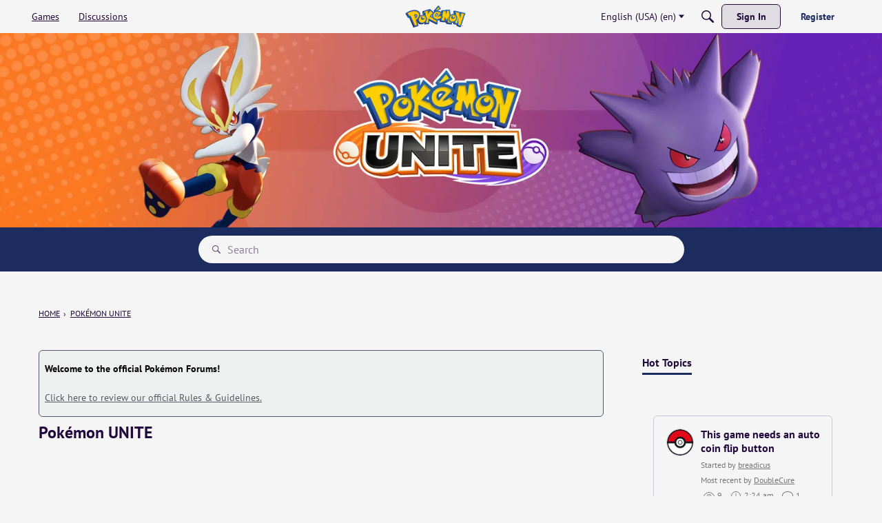

--- FILE ---
content_type: text/plain
request_url: https://www.google-analytics.com/j/collect?v=1&_v=j102&a=202197082&t=pageview&_s=1&dl=https%3A%2F%2Fcommunity.pokemon.com%2Fen-us%2Fcategories%2Fpokemon-unite&ul=en-us%40posix&dt=Pok%C3%A9mon%20UNITE%20%E2%80%94%20Pok%C3%A9mon%20Forums&sr=1280x720&vp=1280x720&_u=YADAAEABAAAAACAAI~&jid=27248328&gjid=1098651033&cid=1223300939.1765334155&tid=UA-625471-35&_gid=1731639420.1765334155&_r=1&_slc=1&gtm=45He5c90n815FVXHNNv842336373za200zd842336373&gcd=13l3l3l3l1l1&dma=0&tag_exp=103116026~103200004~104527906~104528500~104684208~104684211~105391252~115583767~115938466~115938468~116184927~116184929~116217636~116217638~116251938~116251940&z=729084763
body_size: -571
content:
2,cG-V0JTVBC6Y3

--- FILE ---
content_type: application/javascript
request_url: https://community.pokemon.com/api/v2/themes/6/assets/javascript.js?v=1835601463-6931f4b3&v=6931f4b3
body_size: 5604
content:
function debounce(func,delay){let timeout=null;return(...args)=>{let later=(()=>{timeout=null;func.apply(null,args)});if(timeout!==null){clearTimeout(timeout)}
timeout=setTimeout(later,delay)}}
function run(){var themeHeader=document.querySelector("#themeHeader").shadowRoot;var themeFooter=document.querySelector("#themeFooter").shadowRoot;var currentLocale="/"+(window.location.pathname.split('/').filter(Boolean))[0];var translations={"data-locale":{"/en-us":"en","/es-es":"es","/fr-fr":"fr","/it-it":"it","/de-de":"de","/pt-br":"pt-br"},"termsOfUse":{"/en-us":{text:"Terms of Use",href:"https://www.pokemon.com/us/terms-of-use/"},"/es-es":{text:"Condiciones de uso",href:"https://www.pokemon.com/es/condiciones-de-uso/"},"/fr-fr":{text:"Conditions d'utilisation",href:"https://www.pokemon.com/fr/conditions-d-utilisation/"},"/it-it":{text:"Termini di utilizzo",href:"https://www.pokemon.com/it/termini-di-utilizzo/"},"/de-de":{text:"Nutzungsbedingungen",href:"https://www.pokemon.com/de/nutzungsbedingungen/"},"/pt-br":{text:"Termos de Uso",href:"https://www.pokemon.com/br/termos-de-uso/"},},"privacyNotice":{"/en-us":{text:"Privacy Notice",href:"https://www.pokemon.com/us/privacy-notice/"},"/es-es":{text:"Aviso de privacidad",href:"https://www.pokemon.com/es/aviso-de-privacidad/"},"/fr-fr":{text:"Avis de confidentialité",href:"https://www.pokemon.com/fr/avis-de-confidentialite/"},"/it-it":{text:"Informativa sulla privacy",href:"https://www.pokemon.com/it/informativa-sulla-privacy/"},"/de-de":{text:"Datenschutzerklärung",href:"https://www.pokemon.com/de/datenschutzerklaerung/"},"/pt-br":{text:"Aviso de Privacidade",href:"https://www.pokemon.com/br/aviso-de-privacidade/"},},"cookieLink":{"/en-us":{text:"Cookie Page",href:"https://www.pokemon.com/us/cookie-page/"},"/es-es":{text:"Página de Cookies",href:"https://www.pokemon.com/es/pagina-de-cookies/"},"/fr-fr":{text:"Page Cookie",href:"https://www.pokemon.com/fr/page-cookie/"},"/it-it":{text:"Pagina Dei Cookie",href:"https://www.pokemon.com/it/pagina-dei-cookie/"},"/de-de":{text:"Informationen zu Cookies",href:"https://www.pokemon.com/de/informationen-zu-cookies/"},"/pt-br":{text:"Página de Cookies",href:"https://www.pokemon.com/br/pagina-de-cookies/"},},"legalInfo":{"/en-us":{text:"Legal Info",href:"https://www.pokemon.com/us/legal/"},"/es-es":{text:"Información legal",href:"https://www.pokemon.com/es/legal/"},"/fr-fr":{text:"Informations juridiques",href:"https://www.pokemon.com/fr/juridique/"},"/it-it":{text:"Informazioni legali",href:"https://www.pokemon.com/it/informazioni-legali/"},"/de-de":{text:"Rechtliche Hinweise",href:"https://www.pokemon.com/de/rechtlich/"},"/pt-br":{text:"Informações legais",href:"https://www.pokemon.com/br/legal/"},},"securityLink":{"/en-us":{text:"Security",href:"https://www.pokemon.com/us/vulnerability-disclosure-program/"},"/es-es":{text:"",href:""},"/fr-fr":{text:"",href:""},"/it-it":{text:"",href:""},"/de-de":{text:"",href:""},"/pt-br":{text:"",href:""},},"caruLink":{"/en-us":{href:"https://caru.bbbprograms.org/seal/Confirmation/1596150491",class:"exit-link"},"/es-es":{href:"https://www.pokemon.com/es/aviso-de-privacidad/",class:""},"/fr-fr":{href:"https://www.pokemon.com/fr/avis-de-confidentialite/",class:""},"/it-it":{href:"https://www.pokemon.com/it/informativa-sulla-privacy/",class:""},"/de-de":{href:"https://www.pokemon.com/de/datenschutzerklaerung/",class:""},"/pt-br":{href:"https://www.pokemon.com/br/aviso-de-privacidade/",class:""}},"news":{"/en-us":{text:"What's New",href:"https://www.pokemon.com/us/pokemon-news/"},"/es-es":{text:"Novedades",href:"https://www.pokemon.com/es/noticias-pokemon/"},"/fr-fr":{text:"Actualit&eacute;s",href:"https://www.pokemon.com/fr/actus-pokemon/"},"/it-it":{text:"Novità",href:"https://www.pokemon.com/it/novita-pokemon/"},"/de-de":{text:"Neuigkeiten",href:"https://www.pokemon.com/de/pokemon-news/"},"/pt-br":{text:"Novidades",href:"https://www.pokemon.com/br/noticias-pokemon/"}},"parents-guide":{"/en-us":{text:"Pok&eacute;mon Parents Guide",href:"https://www.pokemon.com/us/parents-guide/"},"/es-es":{text:"Guía para padres/tutores",href:"https://www.pokemon.com/es/guia-para-padres-tutores/"},"/fr-fr":{text:"Guide parental sur Pok&eacute;mon",href:"https://www.pokemon.com/fr/guide-parents/"},"/it-it":{text:"Guida Pokémon per i genitori",href:"https://www.pokemon.com/it/guida-genitori/"},"/de-de":{text:"Pokémon-Ratgeber für Eltern",href:"https://www.pokemon.com/de/ratgeber-fur-eltern/"},"/pt-br":{text:"Guia Pokémon para pais",href:"https://www.pokemon.com/br/guia-para-pais/"}},"customer-service":{"/en-us":{text:"Customer Service",href:"https://www.pokemon.com/us/customer-service/"},"/es-es":{text:"Servicio de atención al cliente",href:"https://www.pokemon.com/es/servicio-de-atencion-al-cliente/"},"/fr-fr":{text:"Service client",href:"https://www.pokemon.com/fr/service-client/"},"/it-it":{text:"Servizio clienti",href:"https://www.pokemon.com/it/servizio-clienti/"},"/de-de":{text:"Kundendienst",href:"https://www.pokemon.com/de/kundendienst/"},"/pt-br":{text:"Serviço ao consumidor",href:"https://www.pokemon.com/br/atendimento-ao-cliente/"}},"about":{"/en-us":{text:"About Our Company",href:"https://www.pokemon.com/us/about-pokemon/"},"/es-es":{text:"Sobre nuestra compañía",href:"https://www.pokemon.com/es/sobre-pokemon/"},"/fr-fr":{text:"Au sujet de TPCi",href:"https://www.pokemon.com/fr/a-propos-de-pokemon/"},"/it-it":{text:"Info sull'azienda",href:"https://www.pokemon.com/it/info-pokemon/"},"/de-de":{text:"Über TPCi",href:"https://www.pokemon.com/de/betreff-pokemon/"},"/pt-br":{text:"Sobre nossa empresa",href:"https://www.pokemon.com/br/sobre-pokemon/"}},"careers-link":{"/en-us":{text:"Pok&eacute;mon Careers",href:"https://boards.greenhouse.io/pokemoncareers"},"/es-es":{text:"",href:""},"/fr-fr":{text:"",href:""},"/it-it":{text:"",href:""},"/de-de":{text:"",href:""},"/pt-br":{text:"",href:""}},"country-region":{"/en-us":{text:"Select a Country/Region",href:"https://www.pokemon.com/us/country-region/"},"/es-es":{text:"Seleccionar país o región",href:"https://www.pokemon.com/es/pais-region/"},"/fr-fr":{text:"Choisir un pays ou une r&eacute;gion",href:"https://www.pokemon.com/fr/pays-region/"},"/it-it":{text:"Scegli paese o regione ",href:"https://www.pokemon.com/it/seleziona-paese-regione/"},"/de-de":{text:"Land/Region auswählen",href:"https://www.pokemon.com/de/land-region/"},"/pt-br":{text:"Selecione um país ou região ",href:"https://www.pokemon.com/br/pais-regiao/"}},"press-link":{"/en-us":{text:"Pok&eacute;mon Press Site",href:"https://press.pokemon.com/"},"/es-es":{text:"Sitio de prensa Pok&eacute;mon",href:"https://pokemon.gamespress.com/es"},"/fr-fr":{text:"Site de la presse Pok&eacute;mon",href:"https://pokemon.gamespress.com/fr"},"/it-it":{text:"Area stampa",href:"https://pokemon.gamespress.com/it"},"/de-de":{text:"Pok&eacute;mon-Presseseite",href:"https://pokemon.gamespress.com/de"},"/pt-br":{text:"Pok&eacute;mon Site de Imprensa",href:"https://press.pokemon.com/pt-BR"}},"exit-message":{"/en-us":{text:"You are about to leave a site operated by The Pokémon Company International, Inc.\r\n\nThe Pokémon Company International is not responsible for the content of any linked website that is not operated by The Pokémon Company International. Please note that these websites' privacy policies and security practices may differ from The Pokémon Company International's standards."},"/es-es":{text:"Estás a punto de salir de un sitio web operado por The Pokémon Company International, Inc.\r\n\nThe Pokémon Company International no se responsabiliza del contenido de ningún sitio web vinculado que no esté administrado por The Pokémon Company International. Las políticas de privacidad y las prácticas de seguridad de estos sitios web pueden no seguir las normas de The Pokémon Company International."},"/fr-fr":{text:"Vous allez quitter un site géré par The Pokémon Company International, Inc.\r\n\nThe Pokémon Company International décline toute responsabilité quant au contenu des sites Web vers lesquels des liens sont proposés et qui ne sont pas gérés par elle. Les politiques de sécurité et relatives à la vie privée appliquées par ces sites Web peuvent différer des normes utilisées par The Pokémon Company International."},"/it-it":{text:"Stai per lasciare un sito gestito da The Pokémon Company International, Inc.\r\n\nThe Pokémon Company International declina ogni responsabilità per i contenuti di eventuali altri siti Web collegati non controllati da The Pokémon Company International. Le normative sulla privacy e le prassi relative alla sicurezza di questi siti Web possono essere diverse dagli standard di The Pokémon Company International."},"/de-de":{text:"Du verlässt jetzt eine von The Pokémon Company International, Inc. betriebene Website.\r\n\nThe Pokémon Company International ist nicht für den Inhalt verknüpfter Websites, die nicht von The Pokémon Company International betrieben werden, verantwortlich. Die Datenschutz- und Sicherheitsrichtlinien solcher Websites können von den Standards der Pokémon Company International abweichen."},"/pt-br":{text:"Você está prestes a sair do site operado pela The Pokémon Company International, Inc.\r\n\nA The Pokémon Company International não se responsabiliza pelo conteúdo de nenhum site externo que não seja operado pela The Pokémon Company International. As políticas de privacidade e práticas de segurança desses sites podem diferir dos padrões da The Pokémon Company International."}},"facebook":{"/en-us":{href:"https://www.facebook.com/pokemon"},"/es-es":{href:"https://www.facebook.com/PokemonOficialES"},"/fr-fr":{href:"https://www.facebook.com/PokemonOfficielFR"},"/it-it":{href:"https://www.facebook.com/PokemonUfficiale"},"/de-de":{href:"https://www.facebook.com/PokemonDEU"},"/pt-br":{href:"https://www.facebook.com/pokemon"}},"youtube":{"/en-us":{href:"https://www.youtube.com/user/pokemon"},"/es-es":{href:"https://www.youtube.com/user/PokemonOficialES"},"/fr-fr":{href:"https://www.youtube.com/user/PokemonOfficielFR"},"/it-it":{href:"https://www.youtube.com/user/PokemonUfficiale"},"/de-de":{href:"https://www.youtube.com/user/Pokemonoffiziell"},"/pt-br":{href:"https://www.youtube.com/user/PokemonOficialPT"}},"twitter":{"/en-us":{href:"https://www.twitter.com/pokemon"},"/es-es":{href:"https://www.twitter.com/Pokemon_es_esp"},"/fr-fr":{href:"https://www.twitter.com/pokemonfr"},"/it-it":{href:"https://www.twitter.com/pokemonit"},"/de-de":{href:"https://www.twitter.com/PokemonDEU"},"/pt-br":{href:"https://www.twitter.com/pokemon"}},"instagram":{"/en-us":{href:"https://www.instagram.com/pokemon/"},"/es-es":{href:"https://www.instagram.com/pokemonesp/"},"/fr-fr":{href:"https://www.instagram.com/pokemon.fra/"},"/it-it":{href:"https://www.instagram.com/pokemonufficiale/"},"/de-de":{href:"https://www.instagram.com/pokemondeu/"},"/pt-br":{href:"https://www.instagram.com/pokemon/"}},"pinterest":{"/en-us":{href:"https://www.pinterest.com/pokemon"},"/es-es":{href:""},"/fr-fr":{href:""},"/it-it":{href:""},"/de-de":{href:""},"/pt-br":{href:""}}};let globalLinks=["news","parents-guide","customer-service","about","careers-link","country-region","press-link"];for(const globalLink of globalLinks){var selectedElement=themeFooter.getElementById(globalLink);if(selectedElement){selectedElement.innerHTML=translations[globalLink][currentLocale].text;selectedElement.setAttribute("href",translations[globalLink][currentLocale].href)}};let socialLinks=["facebook","youtube","twitter","instagram","pinterest"];for(const socialLink of socialLinks){var selectedElement=themeFooter.getElementById(socialLink);if(selectedElement){selectedElement.setAttribute("href",translations[socialLink][currentLocale].href)}};if(currentLocale!=="/en-us"){themeFooter.getElementById("pinterest").style.display="none"};let legalLinks=["caruLink","termsOfUse","privacyNotice","cookieLink","legalInfo","securityLink"];for(const legalLink of legalLinks){var selectedElement=themeFooter.getElementById(legalLink);if(selectedElement){selectedElement.setAttribute("href",translations[legalLink][currentLocale].href);selectedElement.classList.toggle("exit-link",translations[legalLink][currentLocale].class=="exit-link");if(legalLink!=="caruLink"){selectedElement.innerHTML=translations[legalLink][currentLocale].text}}};var copyrightYear=themeFooter.getElementById("year");copyrightYear.innerHTML=new Date().getFullYear();var exitMessage=translations["exit-message"][currentLocale].text;var headerExitLinks=Array.prototype.slice.call(themeHeader.querySelectorAll(".exit-link"));var frameExitLinks=Array.prototype.slice.call(document.querySelector(".Frame").querySelectorAll(".exit-link"));var footerExitLinks=Array.prototype.slice.call(themeFooter.querySelectorAll(".exit-link"));var exitLinks=[...headerExitLinks,...frameExitLinks,...footerExitLinks];if(exitLinks){for(const exitLink of exitLinks){exitLink.target="_blank";exitLink.title="External: "+exitLink.getAttribute("href");exitLink.addEventListener("click",function(event){event.preventDefault();for(const index in event.path){if(event.path[index].id=="page"){var targetElement=event.path[index-1];if(targetElement.id){var targetElementName=eval(targetElement.id)}else{var targetElementName=document}}}
var r=window.confirm(exitMessage);if(r==!0){window.open(targetElementName.getElementById(event.target.id).getAttribute("href"))}},!1)}}
let pageBody=document.querySelector("body");let onMainLanding=(pageBody.classList.contains("Section-main-forums"));let onGeneral=(pageBody.classList.contains("Section-general"));let onSV=(pageBody.classList.contains("Section-sv"));let onTCG=(pageBody.classList.contains("Section-tcg"));let onTCGL=(pageBody.classList.contains("Section-tcg-live"));let onUnite=(pageBody.classList.contains("Section-unite"));let onTCGPocket=(pageBody.classList.contains("Section-tcg-pocket"))
let onPlay=(pageBody.classList.contains("Section-play"));let onStyledSubcategory=(onGeneral||onSV||onTCG||onTCGL||onUnite||onTCGPocket||onPlay);let useMobileStyle=(window.innerWidth<1250);if(onMainLanding){let landingTitle=pageBody.querySelector(":scope h1.HomepageTitle");if(landingTitle!==null){landingTitle.style.display="none"}
let sidePanel=pageBody.querySelector(":scope div.Panel-main");if(sidePanel!==null){sidePanel.style.display="none"}
let contentPanel=pageBody.querySelector(":scope section.MainContent");if(contentPanel!==null){contentPanel.style.width="100%";contentPanel.parentNode.style.flexWrap="wrap"}
let checkCount=50;let waitLoadTimer=setInterval(()=>{let clearTimer=!1;let widgetContainer=document.querySelector("div[class*='-HomeWidgetContainer-styles-root']");if(widgetContainer!==null){clearTimer=!0;let generalTiles=Array.from(widgetContainer.querySelectorAll(":scope img[class*='-homeWidgetItem-icon-homeWidgetItem-icon']"));generalTiles.forEach((t)=>{t.style.maxWidth="100%"});let categoryLabels=pageBody.querySelectorAll("div[class*='-homeWidgetItem-content-homeWidgetItem-content-homeWidgetItem-content']");if(categoryLabels!==null){for(let clIndex=0;clIndex<categoryLabels.length;clIndex++){categoryLabels[clIndex].style.paddingLeft="16px"}}}else{checkCount--;if(checkCount<=0){clearTimer=!0}}
if(clearTimer){clearInterval(waitLoadTimer);waitLoadTimer=null}},250)}else{let breadcrumbs=Array.from(document.querySelectorAll(".Breadcrumbs span[itemprop='itemListElement']"));breadcrumbs[0].style.display="none";let overlayCheckCount=10;let overlayTimer=setInterval(()=>{let clearOverlayTimer=!1;let bannerOverlay=document.querySelector("div[class*='-Banner-styles-backgroundOverlay']");if(bannerOverlay!==null){clearOverlayTimer=!0;bannerOverlay.style.display="none"}else{overlayCheckCount--;if(overlayCheckCount<=0){clearOverlayTimer=!0}}
if(clearOverlayTimer){clearInterval(overlayTimer);overlayTimer=null}},250);if(onStyledSubcategory){let checkCount=50;let waitLoadTimer=setInterval(()=>{let clearTimer=!1;let widgetContainer=document.querySelector("div[class*='-HomeWidgetContainer-styles-root']");if(widgetContainer!==null){clearTimer=!0;if(onStyledSubcategory){let contentPanel=pageBody.querySelector(":scope section.MainContent");if(contentPanel!==null){contentPanel.style.width="100%";contentPanel.parentNode.style.flexWrap="wrap"}
widgetContainer.style.backgroundColor="transparent";let categoryTiles=Array.from(widgetContainer.querySelectorAll(":scope div[class*='-HomeWidgetContainer-styles-gridItem']"));categoryTiles.forEach((c)=>{if(useMobileStyle){c.style.flex="1 1 100%"}else{c.style.flex="1 1 50%"}});categoryTiles=Array.from(widgetContainer.querySelectorAll(":scope a[class*='-homeWidgetItem-homeWidgetItem']"));categoryTiles.forEach((c)=>{c.style.backgroundColor="transparent"});categoryTiles=Array.from(widgetContainer.querySelectorAll(":scope img[class*='-homeWidgetItem-icon-homeWidgetItem-icon']"));categoryTiles.forEach((c)=>{c.style.maxWidth="100%"});let categoryLabels=pageBody.querySelectorAll("div[class*='-homeWidgetItem-content-homeWidgetItem-content-homeWidgetItem-content']");if(categoryLabels!==null){for(let clIndex=0;clIndex<categoryLabels.length;clIndex++){categoryLabels[clIndex].style.paddingLeft="16px"}}
let sidePanel=pageBody.querySelector(":scope div.Panel-main");if(sidePanel!==null){sidePanel.style.width="100%";let pageBox=sidePanel.querySelector(":scope div.pageBox");if(pageBox!==null){pageBox.style.display="flex";pageBox.style.flexFlow="column wrap";pageBox.style.alignContent="flex-start";if(useMobileStyle){pageBox.style.height="auto"}else{pageBox.style.height="750px"}
let htDiv=pageBox.querySelector(":scope div:nth-of-type(1)");if(htDiv!==null){htDiv.style.minHeight="750px";if(useMobileStyle){htDiv.style.width="100%";htDiv.style.marginRight="0px"}else{htDiv.style.width="calc(100% - 320px)";htDiv.style.marginRight="40px"}}
htDiv=pageBox.querySelector(":scope div[class*='-tab-browse']");if(htDiv!==null){htDiv.style.width="100%";htDiv.style.marginLeft="0";htDiv.style.padding="30px";htDiv.style.background="linear-gradient(0deg, rgba(255,157,64,1) 0%, rgba(235,70,0,1) 100%)";htDiv.style.borderRadius="20px"}
htDiv=pageBox.querySelector(":scope div[class*='-tab-browse-tabList']");if(htDiv!==null){let htTitle="";switch(currentLocale){case "/de-de":htTitle="Top-Themen";break;case "/en-us":htTitle="Hot Topics";break;case "/es-es":htTitle="Temas de actualidad";break;case "/fr-fr":htTitle="Actualités";break;case "/it-it":htTitle="Temi attuali";break;case "/pt-br":htTitle="Tópicos em destaque";break}
htDiv.innerHTML="<div style='padding: 12px 0 50px 90px; font-size: 32px; font-weight: bold; color: #FFFFFF; background: url(https://www.pokemon.com/static-assets/content-assets/cms2/img/misc/forums/misc/fire.png) left top no-repeat;'>"+htTitle+"</div>"}
htDiv=pageBox.querySelector(":scope div[class*='-tab-browse-panel']");if(htDiv!==null){htDiv.style.backgroundColor="rgb(245, 245, 245)";htDiv.style.borderRadius="10px"}
htDiv=pageBox.querySelector(":scope div[class*='-homeWidgetContainer']");if(htDiv!==null){htDiv.style.padding="0"}}}
let contentFrame=pageBody.querySelector(":scope div.Frame");contentFrame.style.paddingBottom="45vw";if(onGeneral){contentFrame.style.background="url(https://www.pokemon.com/static-assets/content-assets/cms2/img/misc/forums/footers/gen-footer.png), linear-gradient(0deg, #D1ECFE 0%, #F8FAFF 100%)"}
if(onSV){contentFrame.style.background="url(https://www.pokemon.com/static-assets/content-assets/cms2/img/misc/forums/footers/SV-footer.png), linear-gradient(0deg, #D1ECFE 0%, #F8FAFF 100%)"}
if(onTCG){contentFrame.style.background="url(https://www.pokemon.com/static-assets/content-assets/cms2/img/misc/forums/footers/tcg-footer.png), linear-gradient(0deg, #D1ECFE 0%, #F1F3FE 100%)"}
if(onTCGL){contentFrame.style.background="url(https://www.pokemon.com/static-assets/content-assets/cms2/img/misc/forums/footers/tcgl-footer.png), linear-gradient(0deg, #FFD5D5 0%, #F1F3FE 100%)"}
if(onUnite){contentFrame.style.background="url(https://www.pokemon.com/static-assets/content-assets/cms2/img/misc/forums/footers/unite-footer.png), linear-gradient(0deg, #E8E4FF 0%, #F1F3FE 100%)"}
if(onPlay){contentFrame.style.background="url(https://www.pokemon.com/static-assets/content-assets/cms2/img/misc/forums/footers/play-footer.png), linear-gradient(0deg, #FFE1B8 0%, #FFFAF3 100%)"}
contentFrame.style.backgroundPosition="center bottom, center bottom";contentFrame.style.backgroundRepeat="no-repeat, no-repeat";contentFrame.style.backgroundSize="contain, contain";window.addEventListener('resize',debounce((evt)=>{useMobileStyle=(window.innerWidth<1250);categoryTiles=Array.from(widgetContainer.querySelectorAll(":scope div[class*='-HomeWidgetContainer-styles-gridItem']"));categoryTiles.forEach((c)=>{if(useMobileStyle){c.style.flex="1 1 100%"}else{c.style.flex="1 1 50%"}});let pageBox=sidePanel.querySelector(":scope div.pageBox");if(pageBox!==null){if(useMobileStyle){pageBox.style.height="auto"}else{pageBox.style.height="750px"}}
let htDiv=pageBox.querySelector(":scope div:nth-of-type(1)");if(htDiv!==null){if(useMobileStyle){htDiv.style.width="100%";htDiv.style.marginRight="0px"}else{htDiv.style.width="calc(100% - 320px)";htDiv.style.marginRight="40px"}}},200))}}else{checkCount--;if(checkCount<=0){clearTimer=!0}}
if(clearTimer){clearInterval(waitLoadTimer);waitLoadTimer=null}},250)}}};window.addEventListener('load',function(){const themeHeader=document.querySelector("#themeHeader").shadowRoot;const popupScreen=themeHeader.querySelector('.gus-popup-screen');popupScreen.addEventListener("click",(e)=>{e.preventDefault();popupScreen.style.display='none'})});onVanillaReady(()=>{run()})